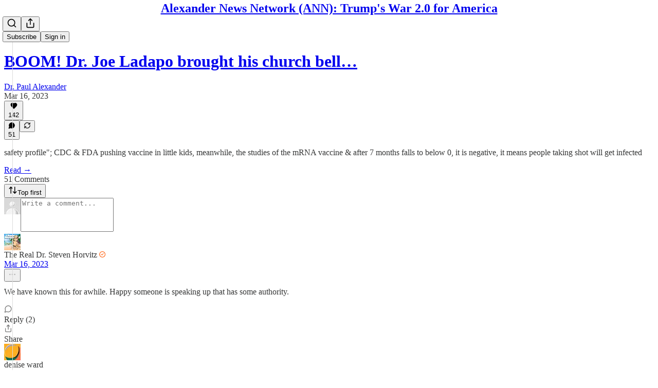

--- FILE ---
content_type: application/javascript; charset=UTF-8
request_url: https://palexander.substack.com/cdn-cgi/challenge-platform/h/b/scripts/jsd/d251aa49a8a3/main.js?
body_size: 8632
content:
window._cf_chl_opt={AKGCx8:'b'};~function(a8,gO,gv,gK,gh,gq,gF,gy,ge,a3){a8=i,function(m,X,aK,a7,g,a){for(aK={m:465,X:447,g:451,a:516,k:594,Z:512,A:537,x:599,G:402,H:420,j:436},a7=i,g=m();!![];)try{if(a=parseInt(a7(aK.m))/1+-parseInt(a7(aK.X))/2*(-parseInt(a7(aK.g))/3)+parseInt(a7(aK.a))/4*(-parseInt(a7(aK.k))/5)+parseInt(a7(aK.Z))/6*(parseInt(a7(aK.A))/7)+parseInt(a7(aK.x))/8*(parseInt(a7(aK.G))/9)+-parseInt(a7(aK.H))/10+-parseInt(a7(aK.j))/11,a===X)break;else g.push(g.shift())}catch(k){g.push(g.shift())}}(M,843374),gO=this||self,gv=gO[a8(455)],gK={},gK[a8(545)]='o',gK[a8(503)]='s',gK[a8(514)]='u',gK[a8(437)]='z',gK[a8(406)]='n',gK[a8(618)]='I',gK[a8(575)]='b',gh=gK,gO[a8(430)]=function(X,g,Z,A,k6,k5,k4,k3,k2,am,x,H,j,s,R,N,L,S,z,B,U,T){if(k6={m:530,X:533,g:613,a:590,k:427,Z:613,A:413,x:394,G:528,H:413,j:394,n:619,s:407,R:482,f:540,N:381,L:530,V:400,S:378,z:556,B:533,U:493,T:517,P:612,J:482,Q:546,b:482,E:622,O:614,v:412,K:425,h:609,Y:373},k5={m:585},k4={m:552},k3={m:459,X:546,g:482,a:591},k2={m:544,X:440,g:604,a:412},am=a8,x={'qdZVO':function(V,S){return V<S},'yxeKW':function(V,S){return V+S},'YOkoA':function(V,S){return V<S},'astDl':function(V,S){return S===V},'fixCI':function(V,S){return V(S)},'XvYet':function(V,S){return V===S},'iUysg':function(V,S,z,B){return V(S,z,B)},'BmhNJ':function(V,S){return V(S)},'ZwGdY':am(k6.m),'vHVoQ':function(V,S,z){return V(S,z)},'FVzrV':function(V,S){return V+S}},x[am(k6.X)](null,g)||void 0===g)return A;for(H=gu(g),X[am(k6.g)][am(k6.a)]&&(H=H[am(k6.k)](X[am(k6.Z)][am(k6.a)](g))),H=X[am(k6.A)][am(k6.x)]&&X[am(k6.G)]?X[am(k6.H)][am(k6.j)](new X[(am(k6.G))](H)):function(V,ag,S){for(ag=am,V[ag(k3.m)](),S=0;x[ag(k3.X)](S,V[ag(k3.g)]);V[S+1]===V[S]?V[ag(k3.a)](S+1,1):S+=1);return V}(H),j='nAsAaAb'.split('A'),j=j[am(k6.n)][am(k6.s)](j),s=0;s<H[am(k6.R)];s++)if(R=H[s],N=x[am(k6.f)](gI,X,g,R),x[am(k6.N)](j,N)){if(am(k6.L)===x[am(k6.V)])L=x[am(k6.S)]('s',N)&&!X[am(k6.z)](g[R]),x[am(k6.B)](am(k6.U),Z+R)?G(Z+R,N):L||G(Z+R,g[R]);else for(S={'yKVPP':function(P,J,aa){return aa=am,x[aa(k4.m)](P,J)}},z=s[am(k6.T)](R),B=0;x[am(k6.P)](B,z[am(k6.J)]);B++)if(U=z[B],x[am(k6.S)]('f',U)&&(U='N'),J[U]){for(T=0;x[am(k6.Q)](T,Q[z[B]][am(k6.b)]);-1===X[U][am(k6.E)](E[z[B]][T])&&(x[am(k6.O)](O,L[z[B]][T])||K[U][am(k6.v)]('o.'+h[z[B]][T])),T++);}else Y[U]=I[z[B]][am(k6.K)](function(W,ak){return ak=am,S[ak(k5.m)]('o.',W)})}else x[am(k6.h)](G,x[am(k6.Y)](Z,R),N);return A;function G(V,S,aX){aX=am,Object[aX(k2.m)][aX(k2.X)][aX(k2.g)](A,S)||(A[S]=[]),A[S][aX(k2.a)](V)}},gq=a8(432)[a8(390)](';'),gF=gq[a8(619)][a8(407)](gq),gO[a8(572)]=function(X,g,kM,aZ,k,Z,A,x,G,H){for(kM={m:487,X:382,g:517,a:482,k:622,Z:412,A:425},aZ=a8,k={},k[aZ(kM.m)]=function(j,n){return n===j},k[aZ(kM.X)]=function(j,n){return j<n},Z=k,A=Object[aZ(kM.g)](g),x=0;x<A[aZ(kM.a)];x++)if(G=A[x],Z[aZ(kM.m)]('f',G)&&(G='N'),X[G]){for(H=0;Z[aZ(kM.X)](H,g[A[x]][aZ(kM.a)]);-1===X[G][aZ(kM.k)](g[A[x]][H])&&(gF(g[A[x]][H])||X[G][aZ(kM.Z)]('o.'+g[A[x]][H])),H++);}else X[G]=g[A[x]][aZ(kM.A)](function(j){return'o.'+j})},gy=function(Z1,Z0,ko,kc,ax,X,g,a,k){return Z1={m:399,X:603,g:462,a:434,k:557,Z:438},Z0={m:570,X:448,g:541,a:582,k:434,Z:498,A:409,x:524,G:486,H:584,j:495,n:582,s:403,R:461,f:412,N:541,L:423,V:541,S:539,z:595,B:421,U:541,T:554,P:569,J:548,Q:475,b:541,E:389,O:592,v:385,K:385,h:541},ko={m:571,X:602,g:482},kc={m:525,X:482,g:385,a:544,k:440,Z:604,A:443,x:544,G:440,H:604,j:521,n:390,s:544,R:476,f:600,N:412,L:476,V:500,S:409,z:522,B:405,U:421,T:458,P:441,J:412,Q:595,b:541,E:569,O:600,v:372,K:440,h:511,Y:583,I:414,F:531,l:476,y:566,e:409,d:605,W:559,D:623,c:415,C:600,o:543,M0:412,M1:476,M2:448,M3:518,M4:377,M5:541,M6:502,M7:479,M8:571,M9:601,MM:624,Mi:409,Mm:435,MX:412,Mg:529,Ma:412,Mk:570,MZ:475},ax=a8,X={'HVZYB':function(Z,A){return A===Z},'aZAki':ax(Z1.m),'nUOyr':function(Z,A){return Z<A},'GxAQn':function(Z,A){return Z+A},'SVkAV':ax(Z1.X),'CJHXs':function(Z,A){return A==Z},'aARwJ':function(Z,A){return Z>A},'KtqQN':function(Z,A){return A&Z},'kSiEA':function(Z,A){return Z<A},'wgDMQ':function(Z,A){return A|Z},'jmkUe':function(Z,A){return Z-A},'bJQyv':function(Z,A){return Z|A},'PROTo':function(Z,A){return Z<<A},'HkIEH':function(Z,A){return Z(A)},'FeAvp':function(Z,A){return Z<A},'KOnTW':function(Z,A){return Z!==A},'ACAOk':ax(Z1.g),'EkZJx':function(Z,A){return Z<A},'gMacw':function(Z,A){return Z(A)},'gQjcW':function(Z,A){return A|Z},'ZPQlQ':function(Z,A){return Z-A},'gIVwh':function(Z,A){return Z<<A},'pExyg':function(Z,A){return Z-A},'YSBHU':function(Z,A){return Z>A},'dzzNu':function(Z,A){return Z<<A},'MuTsi':function(Z,A){return Z==A},'kbzQJ':function(Z,A){return Z|A},'tCrNx':function(Z,A){return Z<<A},'rHcbA':function(Z,A){return A==Z},'QRegc':function(Z,A){return A|Z},'PQiiS':function(Z,A){return Z<<A},'sLodi':function(Z,A){return Z-A},'yceWQ':function(Z,A){return Z-A},'VfgVx':function(Z,A){return Z(A)},'nhgEV':function(Z,A){return Z==A},'LnYbF':function(Z,A){return Z!=A},'gkmCH':ax(Z1.a),'hitor':function(Z,A){return Z<A},'CXnyM':function(Z,A){return Z&A},'byyMB':function(Z,A){return Z==A},'tsGsi':function(Z,A){return Z<A},'FIusw':function(Z,A){return Z==A},'vnWcq':function(Z,A){return Z<A},'IXCAN':function(Z,A){return Z<A},'TLhZk':function(Z,A){return Z<A},'otbUH':function(Z,A){return A*Z},'iqjPk':function(Z,A){return Z-A},'SqTUk':function(Z,A){return Z+A}},g=String[ax(Z1.k)],a={'h':function(Z,kW){return kW={m:389,X:560,g:471,a:385},Z==null?'':a.g(Z,6,function(A,aG){return aG=i,X[aG(kW.m)](aG(kW.X),aG(kW.X))?X[aG(kW.g)][aG(kW.a)](A):void 0})},'g':function(Z,A,x,aH,G,H,j,s,R,N,L,V,S,z,B,O,K,Y,U,T,P,J,Q){if(aH=ax,null==Z)return'';for(H={},j={},s='',R=2,N=3,L=2,V=[],S=0,z=0,B=0;X[aH(kc.m)](B,Z[aH(kc.X)]);B+=1)if(U=Z[aH(kc.g)](B),Object[aH(kc.a)][aH(kc.k)][aH(kc.Z)](H,U)||(H[U]=N++,j[U]=!0),T=X[aH(kc.A)](s,U),Object[aH(kc.x)][aH(kc.G)][aH(kc.H)](H,T))s=T;else for(P=X[aH(kc.j)][aH(kc.n)]('|'),J=0;!![];){switch(P[J++]){case'0':s=String(U);continue;case'1':R--;continue;case'2':H[T]=N++;continue;case'3':if(Object[aH(kc.s)][aH(kc.G)][aH(kc.H)](j,s)){if(256>s[aH(kc.R)](0)){for(G=0;G<L;S<<=1,X[aH(kc.f)](z,A-1)?(z=0,V[aH(kc.N)](x(S)),S=0):z++,G++);for(Q=s[aH(kc.L)](0),G=0;X[aH(kc.V)](8,G);S=S<<1.7|X[aH(kc.S)](Q,1),A-1==z?(z=0,V[aH(kc.N)](x(S)),S=0):z++,Q>>=1,G++);}else{for(Q=1,G=0;X[aH(kc.z)](G,L);S=X[aH(kc.B)](S<<1.49,Q),X[aH(kc.f)](z,X[aH(kc.U)](A,1))?(z=0,V[aH(kc.N)](x(S)),S=0):z++,Q=0,G++);for(Q=s[aH(kc.R)](0),G=0;16>G;S=X[aH(kc.T)](X[aH(kc.P)](S,1),Q&1.05),X[aH(kc.f)](z,A-1)?(z=0,V[aH(kc.J)](X[aH(kc.Q)](x,S)),S=0):z++,Q>>=1,G++);}R--,R==0&&(R=Math[aH(kc.b)](2,L),L++),delete j[s]}else for(Q=H[s],G=0;X[aH(kc.E)](G,L);S=X[aH(kc.B)](S<<1.03,1.21&Q),z==X[aH(kc.U)](A,1)?(z=0,V[aH(kc.J)](x(S)),S=0):z++,Q>>=1,G++);continue;case'4':X[aH(kc.O)](0,R)&&(R=Math[aH(kc.b)](2,L),L++);continue}break}if(X[aH(kc.v)]('',s)){if(Object[aH(kc.x)][aH(kc.K)][aH(kc.Z)](j,s)){if(256>s[aH(kc.L)](0)){if(aH(kc.h)!==X[aH(kc.Y)]){for(G=0;X[aH(kc.I)](G,L);S<<=1,A-1==z?(z=0,V[aH(kc.N)](X[aH(kc.F)](x,S)),S=0):z++,G++);for(Q=s[aH(kc.l)](0),G=0;8>G;S=X[aH(kc.y)](S<<1,X[aH(kc.e)](Q,1)),z==X[aH(kc.d)](A,1)?(z=0,V[aH(kc.J)](X[aH(kc.F)](x,S)),S=0):z++,Q>>=1,G++);}else return O=3600,K=S(),Y=B[aH(kc.W)](Z[aH(kc.D)]()/1e3),Y-K>O?![]:!![]}else{for(Q=1,G=0;G<L;S=X[aH(kc.c)](S,1)|Q,X[aH(kc.C)](z,X[aH(kc.o)](A,1))?(z=0,V[aH(kc.M0)](x(S)),S=0):z++,Q=0,G++);for(Q=s[aH(kc.M1)](0),G=0;X[aH(kc.M2)](16,G);S=X[aH(kc.M3)](S,1)|Q&1.75,X[aH(kc.M4)](z,X[aH(kc.o)](A,1))?(z=0,V[aH(kc.N)](x(S)),S=0):z++,Q>>=1,G++);}R--,0==R&&(R=Math[aH(kc.M5)](2,L),L++),delete j[s]}else for(Q=H[s],G=0;G<L;S=X[aH(kc.M6)](X[aH(kc.M7)](S,1),1&Q),z==A-1?(z=0,V[aH(kc.J)](x(S)),S=0):z++,Q>>=1,G++);R--,X[aH(kc.M8)](0,R)&&L++}for(Q=2,G=0;G<L;S=X[aH(kc.M9)](X[aH(kc.MM)](S,1),X[aH(kc.Mi)](Q,1)),z==X[aH(kc.Mm)](A,1)?(z=0,V[aH(kc.MX)](x(S)),S=0):z++,Q>>=1,G++);for(;;)if(S<<=1,z==X[aH(kc.Mg)](A,1)){V[aH(kc.Ma)](X[aH(kc.Mk)](x,S));break}else z++;return V[aH(kc.MZ)]('')},'j':function(Z,kC,ar){return kC={m:476},ar=ax,X[ar(ko.m)](null,Z)?'':X[ar(ko.X)]('',Z)?null:a.i(Z[ar(ko.g)],32768,function(A,aj){return aj=ar,Z[aj(kC.m)](A)})},'i':function(Z,A,x,aw,G,H,j,s,R,N,L,V,S,z,B,U,P,T){for(aw=ax,G=[],H=4,j=4,s=3,R=[],V=X[aw(Z0.m)](x,0),S=A,z=1,N=0;X[aw(Z0.X)](3,N);G[N]=N,N+=1);for(B=0,U=Math[aw(Z0.g)](2,2),L=1;X[aw(Z0.a)](L,U);aw(Z0.k)===X[aw(Z0.Z)]?(T=X[aw(Z0.A)](V,S),S>>=1,S==0&&(S=A,V=x(z++)),B|=(X[aw(Z0.x)](0,T)?1:0)*L,L<<=1):A(S));switch(B){case 0:for(B=0,U=Math[aw(Z0.g)](2,8),L=1;L!=U;T=X[aw(Z0.G)](V,S),S>>=1,X[aw(Z0.H)](0,S)&&(S=A,V=x(z++)),B|=(X[aw(Z0.j)](0,T)?1:0)*L,L<<=1);P=g(B);break;case 1:for(B=0,U=Math[aw(Z0.g)](2,16),L=1;X[aw(Z0.n)](L,U);T=S&V,S>>=1,X[aw(Z0.s)](0,S)&&(S=A,V=x(z++)),B|=(X[aw(Z0.R)](0,T)?1:0)*L,L<<=1);P=g(B);break;case 2:return''}for(N=G[3]=P,R[aw(Z0.f)](P);;){if(z>Z)return'';for(B=0,U=Math[aw(Z0.N)](2,s),L=1;X[aw(Z0.n)](L,U);T=S&V,S>>=1,S==0&&(S=A,V=x(z++)),B|=(X[aw(Z0.L)](0,T)?1:0)*L,L<<=1);switch(P=B){case 0:for(B=0,U=Math[aw(Z0.V)](2,8),L=1;L!=U;T=V&S,S>>=1,0==S&&(S=A,V=x(z++)),B|=(X[aw(Z0.S)](0,T)?1:0)*L,L<<=1);G[j++]=X[aw(Z0.z)](g,B),P=X[aw(Z0.B)](j,1),H--;break;case 1:for(B=0,U=Math[aw(Z0.U)](2,16),L=1;X[aw(Z0.a)](L,U);T=S&V,S>>=1,0==S&&(S=A,V=x(z++)),B|=X[aw(Z0.T)](X[aw(Z0.P)](0,T)?1:0,L),L<<=1);G[j++]=g(B),P=X[aw(Z0.J)](j,1),H--;break;case 2:return R[aw(Z0.Q)]('')}if(0==H&&(H=Math[aw(Z0.b)](2,s),s++),G[P])P=G[P];else if(X[aw(Z0.E)](P,j))P=X[aw(Z0.O)](N,N[aw(Z0.v)](0));else return null;R[aw(Z0.f)](P),G[j++]=N+P[aw(Z0.K)](0),H--,N=P,H==0&&(H=Math[aw(Z0.h)](2,s),s++)}}},k={},k[ax(Z1.Z)]=a.h,k}(),ge=null,a3=a2(),a5();function gC(X,ZG,aL,g,a){return ZG={m:419,X:550},aL=a8,g={},g[aL(ZG.m)]=function(k,Z){return k<Z},a=g,a[aL(ZG.m)](Math[aL(ZG.X)](),X)}function a1(m,X,ZB,Zz,ZS,ZN,az,g,a,k,Z){ZB={m:428,X:562,g:542,a:466,k:387,Z:621,A:561,x:523,G:472,H:617,j:499,n:391,s:568,R:561,f:446,N:417,L:610,V:439,S:473,z:371,B:467,U:484,T:491,P:491,J:610,Q:397,b:438,E:563},Zz={m:535,X:538},ZS={m:470,X:564,g:581,a:408,k:526,Z:384,A:395,x:526},ZN={m:460},az=a8,g={'fDKHw':az(ZB.m),'vAApK':az(ZB.X),'VxCqe':function(A,G){return A>=G},'ZzxHM':function(A,x){return A(x)},'QRivf':az(ZB.g),'CmDLF':function(A,G){return A+G},'Xhzmj':function(A,G){return A+G},'CtIAH':az(ZB.a),'OzTXz':function(A){return A()}},a=gO[az(ZB.k)],console[az(ZB.Z)](gO[az(ZB.A)]),k=new gO[(az(ZB.x))](),k[az(ZB.G)](az(ZB.H),g[az(ZB.j)](g[az(ZB.j)](g[az(ZB.n)](az(ZB.s),gO[az(ZB.R)][az(ZB.f)]),g[az(ZB.N)]),a.r)),a[az(ZB.L)]&&(k[az(ZB.m)]=5e3,k[az(ZB.V)]=function(aB){aB=az,X(g[aB(ZN.m)])}),k[az(ZB.S)]=function(at,A){if(at=az,A={'RWpCD':function(x){return x()}},at(ZS.m)===g[at(ZS.X)]){if(!A){if(s=!![],!A[at(ZS.g)](R))return;f(function(B){V(S,B)})}}else g[at(ZS.a)](k[at(ZS.k)],200)&&k[at(ZS.k)]<300?X(at(ZS.Z)):X(at(ZS.A)+k[at(ZS.x)])},k[az(ZB.z)]=function(aU){aU=az,g[aU(Zz.m)](X,g[aU(Zz.X)])},Z={'t':g[az(ZB.B)](go),'lhr':gv[az(ZB.U)]&&gv[az(ZB.U)][az(ZB.T)]?gv[az(ZB.U)][az(ZB.P)]:'','api':a[az(ZB.J)]?!![]:![],'c':gD(),'payload':m},k[az(ZB.Q)](gy[az(ZB.b)](JSON[az(ZB.E)](Z)))}function gu(m,al,ai,X){for(al={m:427,X:517,g:510},ai=a8,X=[];null!==m;X=X[ai(al.m)](Object[ai(al.X)](m)),m=Object[ai(al.g)](m));return X}function gY(X,g,aY,a9,k,Z){return aY={m:492,X:429,g:429,a:544,k:489,Z:604,A:622,x:449},a9=a8,k={},k[a9(aY.m)]=function(A,G){return A instanceof G},Z=k,Z[a9(aY.m)](g,X[a9(aY.X)])&&0<X[a9(aY.g)][a9(aY.a)][a9(aY.k)][a9(aY.Z)](g)[a9(aY.A)](a9(aY.x))}function a6(a,k,Ze,av,Z,A,x,G){if(Ze={m:615,X:608,g:384,a:610,k:615,Z:398,A:574,x:586,G:597,H:598,j:606,n:597,s:404,R:580,f:606},av=a8,Z={},Z[av(Ze.m)]=function(H,j){return j===H},Z[av(Ze.X)]=av(Ze.g),A=Z,!a[av(Ze.a)])return;A[av(Ze.k)](k,A[av(Ze.X)])?(x={},x[av(Ze.Z)]=av(Ze.A),x[av(Ze.x)]=a.r,x[av(Ze.G)]=av(Ze.g),gO[av(Ze.H)][av(Ze.j)](x,'*')):(G={},G[av(Ze.Z)]=av(Ze.A),G[av(Ze.x)]=a.r,G[av(Ze.n)]=av(Ze.s),G[av(Ze.R)]=k,gO[av(Ze.H)][av(Ze.f)](G,'*'))}function a4(a,k,ZJ,aP,Z,A,x,G,H,j,n,s,R){if(ZJ={m:568,X:485,g:617,a:431,k:577,Z:588,A:444,x:387,G:504,H:445,j:561,n:446,s:452,R:567,f:523,N:472,L:506,V:428,S:439,z:488,B:561,U:488,T:527,P:527,J:496,Q:561,b:496,E:442,O:375,v:558,K:513,h:532,Y:398,I:497,F:397,l:438},aP=a8,Z={'XZKMY':function(f,N){return f(N)},'Flzdp':function(f,N){return f+N},'hTrvI':aP(ZJ.m),'RyPMo':aP(ZJ.X),'rRKor':aP(ZJ.g),'uctSA':aP(ZJ.a)},!Z[aP(ZJ.k)](gC,0))return![];x=(A={},A[aP(ZJ.Z)]=a,A[aP(ZJ.A)]=k,A);try{G=gO[aP(ZJ.x)],H=Z[aP(ZJ.G)](Z[aP(ZJ.H)]+gO[aP(ZJ.j)][aP(ZJ.n)]+Z[aP(ZJ.s)],G.r)+aP(ZJ.R),j=new gO[(aP(ZJ.f))](),j[aP(ZJ.N)](Z[aP(ZJ.L)],H),j[aP(ZJ.V)]=2500,j[aP(ZJ.S)]=function(){},n={},n[aP(ZJ.z)]=gO[aP(ZJ.B)][aP(ZJ.U)],n[aP(ZJ.T)]=gO[aP(ZJ.j)][aP(ZJ.P)],n[aP(ZJ.J)]=gO[aP(ZJ.Q)][aP(ZJ.b)],n[aP(ZJ.E)]=gO[aP(ZJ.B)][aP(ZJ.O)],n[aP(ZJ.v)]=a3,s=n,R={},R[aP(ZJ.K)]=x,R[aP(ZJ.h)]=s,R[aP(ZJ.Y)]=Z[aP(ZJ.I)],j[aP(ZJ.F)](gy[aP(ZJ.l)](R))}catch(f){}}function gd(m,Z6,Z5,an,X,g){Z6={m:401,X:509},Z5={m:450,X:547,g:433,a:520,k:578,Z:383,A:392,x:370,G:553},an=a8,X={'liChW':function(a,k){return a===k},'zqJcc':function(a,k){return k===a},'KNTyO':function(a){return a()}},g=X[an(Z6.m)](gl),a1(g.r,function(a,as){if(as=an,as(Z5.m)!==as(Z5.X))X[as(Z5.g)](typeof m,as(Z5.a))&&(X[as(Z5.k)](as(Z5.Z),as(Z5.A))?g[as(Z5.x)](as(Z5.G),a):m(a)),gc();else return'i'}),g.e&&a4(an(Z6.X),g.e)}function a2(Zt,aT){return Zt={m:611},aT=a8,crypto&&crypto[aT(Zt.m)]?crypto[aT(Zt.m)]():''}function M(Zd){return Zd='tsGsi,LRmiB4,uctSA,gkmCH,CmDLF,aARwJ,appendChild,kbzQJ,string,Flzdp,CcpMi,rRKor,XrjAY,FkUsg,error on cf_chl_props,getPrototypeOf,oHgsM,118992wygboe,errorInfoObject,undefined,IXnBK,4cifEvj,keys,dzzNu,VSzJS,function,SVkAV,kSiEA,XMLHttpRequest,hitor,nUOyr,status,SSTpq3,Set,yceWQ,TFHQB,gMacw,chctx,XvYet,navigator,ZzxHM,MtUkQ,406iqWXLZ,QRivf,TLhZk,iUysg,pow,xhr-error,pExyg,prototype,object,qdZVO,ddkUa,iqjPk,STtsd,random,wHndp,yxeKW,DOMContentLoaded,otbUH,urTzl,isNaN,fromCharCode,JBxy9,floor,gxePe,_cf_chl_opt,VhIOy,stringify,vAApK,SsnVq,gQjcW,/invisible/jsd,/cdn-cgi/challenge-platform/h/,FeAvp,VfgVx,rHcbA,rxvNi8,isArray,cloudflare-invisible,boolean,body,XZKMY,zqJcc,sNLBI,detail,RWpCD,LnYbF,ACAOk,byyMB,yKVPP,sid,xLIWU,AdeF3,aIaKy,getOwnPropertyNames,splice,SqTUk,WIVKx,2976860AqDaGa,HkIEH,uKNxC,event,parent,8VvDotk,CJHXs,QRegc,nhgEV,3|1|4|2|0,call,ZPQlQ,postMessage,VufAt,zsnTN,vHVoQ,api,randomUUID,YOkoA,Object,fixCI,MvrLI,zeKsE,POST,bigint,includes,gCveS,log,indexOf,now,PQiiS,clientInformation,addEventListener,onerror,KOnTW,FVzrV,TfOHx,aUjz8,QFGRH,MuTsi,astDl,nmvJt,sIoft,BmhNJ,RRtaH,eLENd,success,charAt,pKUEY,__CF$cv$params,HKgND,HVZYB,split,Xhzmj,YCYvh,JBjqd,from,http-code:,catch,send,source,-bSAcxBVzYjdm8q59KfQnuCs+4l6OEFD$ktUgT0NJXRwW2G7ai3PLyh1oZIveMprH,ZwGdY,KNTyO,3511611eTGjOl,FIusw,error,wgDMQ,number,bind,VxCqe,KtqQN,display: none,ZeDej,push,Array,EkZJx,gIVwh,loading,CtIAH,EPjwq,CDUzS,15798130iuWiHO,jmkUe,readyState,IXCAN,0|4|2|1|3,map,contentDocument,concat,timeout,Function,pRIb1,jsd,_cf_chl_opt;JJgc4;PJAn2;kJOnV9;IWJi4;OHeaY1;DqMg0;FKmRv9;LpvFx1;cAdz2;PqBHf2;nFZCC5;ddwW5;pRIb1;rxvNi8;RrrrA2;erHi9,liChW,ICWyg,sLodi,5407435kzQuAW,symbol,IqlWHt,ontimeout,hasOwnProperty,PROTo,pkLOA2,GxAQn,TYlZ6,hTrvI,AKGCx8,2BhbEqK,YSBHU,[native code],HZNvq,1629093lZIrqc,RyPMo,zmaiO,aDNHE,document,IefzK,createElement,bJQyv,sort,fDKHw,vnWcq,ziXnQ,GZWII,contentWindow,1426678wJozgU,/jsd/oneshot/d251aa49a8a3/0.5066828659685965:1768745663:MhUc4eEgW6mQd9tb25CH2EYOQaWUUza7vqWuwNEJgMA/,OzTXz,removeChild,pjBZw,xzrff,aZAki,open,onload,iframe,join,charCodeAt,cFIWN,UnJmG,tCrNx,GmNYt,style,length,tabIndex,location,/b/ov1/0.5066828659685965:1768745663:MhUc4eEgW6mQd9tb25CH2EYOQaWUUza7vqWuwNEJgMA/,CXnyM,JBlhm,CnwA5,toString,onreadystatechange,href,sutTb,d.cookie,kVTES'.split(','),M=function(){return Zd},M()}function a5(Zl,ZF,Zu,Zh,ZK,aJ,m,X,g,a,A,k){if(Zl={m:449,X:477,g:416,a:387,k:388,Z:422,A:370,x:418,G:393,H:398,j:574,n:586,s:597,R:384,f:598,N:606,L:370,V:553,S:490},ZF={m:422,X:565,g:490},Zu={m:607,X:429,g:544,a:489,k:604,Z:622,A:596,x:388,G:515,H:480,j:480,n:589,s:482,R:478,f:412,N:593,L:425,V:386},Zh={m:587},ZK={m:379},aJ=a8,m={'uKNxC':aJ(Zl.m),'nmvJt':function(Z,A){return Z===A},'xLIWU':function(Z,A){return A===Z},'VufAt':aJ(Zl.X),'HKgND':function(Z){return Z()},'IXnBK':function(Z,A){return Z===A},'pKUEY':function(Z,A){return Z(A)},'SsnVq':aJ(Zl.g)},X=gO[aJ(Zl.a)],!X)return;if(!m[aJ(Zl.k)](a0))return;(g=![],a=function(ap,Z,ZY,G,H){if(ap=aJ,Z={'WIVKx':function(A,G){return A+G},'aIaKy':function(A,G,aQ){return aQ=i,m[aQ(ZK.m)](A,G)},'UnJmG':function(A,G,ab){return ab=i,m[ab(Zh.m)](A,G)}},!g){if(m[ap(Zu.m)]!==m[ap(Zu.m)])return k instanceof Z[ap(Zu.X)]&&0<A[ap(Zu.X)][ap(Zu.g)][ap(Zu.a)][ap(Zu.k)](x)[ap(Zu.Z)](m[ap(Zu.A)]);else{if(g=!![],!m[ap(Zu.x)](a0)){if(m[ap(Zu.G)](ap(Zu.H),ap(Zu.j)))return;else if(ZY={m:593},G=T[P],Z[ap(Zu.n)]('f',G)&&(G='N'),J[G]){for(H=0;H<Q[b[E]][ap(Zu.s)];Z[ap(Zu.R)](-1,O[G][ap(Zu.Z)](v[K[h]][H]))&&(Y(I[F[l]][H])||y[G][ap(Zu.f)](Z[ap(Zu.N)]('o.',H[d[W]][H]))),H++);}else D[G]=c[C[o]][ap(Zu.L)](function(M3,aE){return aE=ap,Z[aE(ZY.m)]('o.',M3)})}m[ap(Zu.V)](gd,function(G){a6(X,G)})}}},gv[aJ(Zl.Z)]!==aJ(Zl.g))?a():gO[aJ(Zl.A)]?aJ(Zl.x)===aJ(Zl.G)?(A={},A[aJ(Zl.H)]=aJ(Zl.j),A[aJ(Zl.n)]=a.r,A[aJ(Zl.s)]=aJ(Zl.R),g[aJ(Zl.f)][aJ(Zl.N)](A,'*')):gv[aJ(Zl.L)](aJ(Zl.V),a):(k=gv[aJ(Zl.S)]||function(){},gv[aJ(Zl.S)]=function(aO){aO=aJ,k(),gv[aO(ZF.m)]!==m[aO(ZF.X)]&&(gv[aO(ZF.g)]=k,a())})}function i(m,X,g,a){return m=m-370,g=M(),a=g[m],a}function gl(km,aA,g,a,k,Z,A,x){g=(km={m:474,X:457,g:579,a:481,k:410,Z:483,A:576,x:501,G:464,H:555,j:625,n:534,s:426,R:468},aA=a8,{'sNLBI':aA(km.m),'urTzl':function(G,H,j,n,s){return G(H,j,n,s)}});try{return a=gv[aA(km.X)](g[aA(km.g)]),a[aA(km.a)]=aA(km.k),a[aA(km.Z)]='-1',gv[aA(km.A)][aA(km.x)](a),k=a[aA(km.G)],Z={},Z=g[aA(km.H)](pRIb1,k,k,'',Z),Z=pRIb1(k,k[aA(km.j)]||k[aA(km.n)],'n.',Z),Z=pRIb1(k,a[aA(km.s)],'d.',Z),gv[aA(km.A)][aA(km.R)](a),A={},A.r=Z,A.e=null,A}catch(G){return x={},x.r={},x.e=G,x}}function go(ZH,aV,m){return ZH={m:387,X:559},aV=a8,m=gO[aV(ZH.m)],Math[aV(ZH.X)](+atob(m.t))}function gW(Z9,aR,X,g,a,k,Z,A){for(Z9={m:453,X:536,g:406,a:380,k:424,Z:390,A:387,x:453,G:380},aR=a8,X={},X[aR(Z9.m)]=function(G,H){return G!==H},X[aR(Z9.X)]=aR(Z9.g),X[aR(Z9.a)]=function(G,H){return G<H},g=X,a=aR(Z9.k)[aR(Z9.Z)]('|'),k=0;!![];){switch(a[k++]){case'0':Z=gO[aR(Z9.A)];continue;case'1':if(g[aR(Z9.x)](typeof A,g[aR(Z9.X)])||g[aR(Z9.G)](A,30))return null;continue;case'2':A=Z.i;continue;case'3':return A;case'4':if(!Z)return null;continue}break}}function gI(X,g,k,aF,aM,Z,A,x,G){A=(aF={m:463,X:454,g:545,a:376,k:454,Z:508,A:551,x:520,G:396,H:396,j:413,n:573,s:413,R:520},aM=a8,Z={},Z[aM(aF.m)]=function(H,j){return H==j},Z[aM(aF.X)]=aM(aF.g),Z[aM(aF.a)]=function(H,j){return j===H},Z);try{x=g[k]}catch(H){return'i'}if(A[aM(aF.m)](null,x))return x===void 0?'u':'x';if(A[aM(aF.k)]==typeof x)try{if(aM(aF.Z)!==aM(aF.A)){if(aM(aF.x)==typeof x[aM(aF.G)])return x[aM(aF.H)](function(){}),'p'}else g(g)}catch(n){}return X[aM(aF.j)][aM(aF.n)](x)?'a':A[aM(aF.a)](x,X[aM(aF.s)])?'D':!0===x?'T':A[aM(aF.a)](!1,x)?'F':(G=typeof x,aM(aF.R)==G?gY(X,x)?'N':'f':gh[G]||'?')}function gD(Zi,af,X,g){return Zi={m:616},af=a8,X={},X[af(Zi.m)]=function(a,k){return k!==a},g=X,g[af(Zi.m)](gW(),null)}function gc(ZA,aN,m,X){if(ZA={m:549,X:374,g:507,a:494,k:456,Z:374,A:505,x:411,G:469,H:620},aN=a8,m={'XrjAY':function(g){return g()},'kVTES':function(g,a){return g!==a},'IefzK':aN(ZA.m),'CcpMi':aN(ZA.X),'ZeDej':function(g,a){return g(a)},'pjBZw':function(g,a,k){return g(a,k)},'gCveS':function(g,a){return g*a}},X=m[aN(ZA.g)](gW),X===null)return m[aN(ZA.a)](m[aN(ZA.k)],m[aN(ZA.k)])?null:void 0;if(ge){if(aN(ZA.Z)===m[aN(ZA.A)])m[aN(ZA.x)](clearTimeout,ge);else return'o.'+X}ge=m[aN(ZA.G)](setTimeout,function(){gd()},m[aN(ZA.H)](X,1e3))}function a0(Zj,aS,X,g,a,k,Z){return Zj={m:519,X:559,g:519,a:623},aS=a8,X={},X[aS(Zj.m)]=function(A,G){return A/G},g=X,a=3600,k=go(),Z=Math[aS(Zj.X)](g[aS(Zj.g)](Date[aS(Zj.a)](),1e3)),Z-k>a?![]:!![]}}()